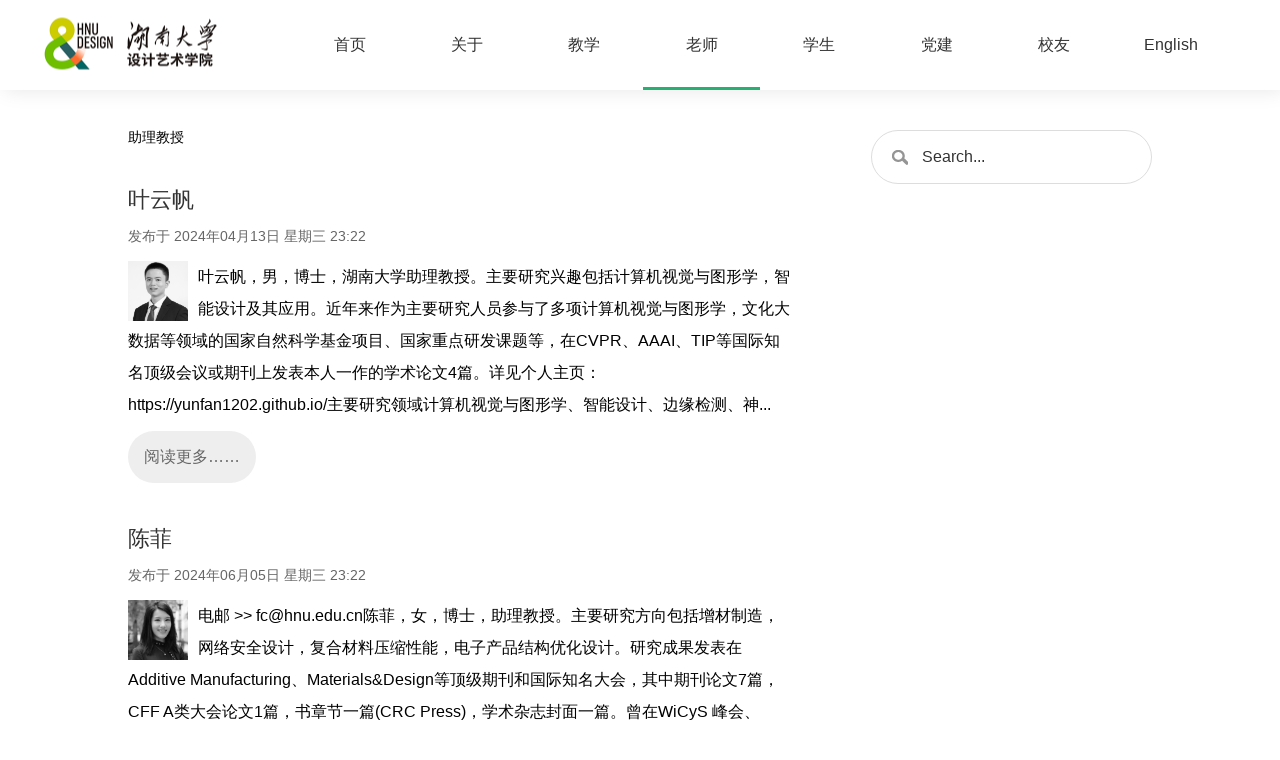

--- FILE ---
content_type: text/html
request_url: http://design.hnu.edu.cn/ls/zljs/1.htm
body_size: 5996
content:
<!DOCTYPE html>
<html>
  <head>
   <meta name="viewport" content="width=device-width, initial-scale=1.0, maximum-scale=1.0, user-scalable=no" />
   <meta http-equiv="content-type" content="text/html; charset=UTF-8" />
  
  <meta name="description" content="湖南大学设计艺术学院官方站点" />
  <title>助理教授-湖南大学设计艺术学院 - School of Design, Hunan University</title><META Name="keywords" Content="湖南大学设计艺术学院,设计教育,工业设计,高端装备,交通工具,智能产品,文创产品,新通道,社会创新,可持续设计,Assistant Professors" />

  
  <link href="../../images/favicon.ico" rel="shortcut icon" type="image/vnd.microsoft.icon" />

    <link rel="stylesheet" href="../../css/template.css" type="text/css" charset="utf-8" />
    
    <!--[if lt IE 9]>
    <link rel="stylesheet" href="../../css/iehack.css" type="text/css" charset="utf-8" />
  <![endif]-->
        <script type="text/javascript" src="../../libs/jquerymin.js"></script>
    <script type="text/javascript" src="../../libs/swfobject.js"></script>
    <script type="text/javascript" src="../../js/template.js"></script>
    
    <!--[if lt IE 9]>
    <script type="text/javascript" src="../../libs/html5shiv.js"></script>    
  <![endif]-->  
  
    <style>
   /*菜单隐藏*/
   .item1102,.item1103,.item1104,.item1105,.item1106,.item1109,.item1110{
       display:none !important;}
   </style>
  <!--Announced by Visual SiteBuilder 9-->
<link rel="stylesheet" type="text/css" href="../../_sitegray/_sitegray_d.css" />
<script language="javascript" src="../../_sitegray/_sitegray.js"></script>
<!-- CustomerNO:7765626265723230747a475d51535742000000004256 -->
<link rel="stylesheet" type="text/css" href="../../people_blog_list.vsb.css" />
<script type="text/javascript" src="/system/resource/js/counter.js"></script>
<script type="text/javascript">_jsq_(1025,'/people_blog_list.jsp',-1,1400461721)</script>
</head>
  <body>
    
      
       
    
      <header id="globalheader">
            <div class="innerwrapper">            
            <div id="logoheader">
              <a href="http://design.hnu.edu.cn"><img class="imglogo pngfix" src="../../images/ui/hnusd_logo_2020.png" alt="湖南大学设计学院"></a>
                <h2 class="textlogo">湖南大学设计艺术学院 - School of Design, Hunan University</h2>
            </div>
            <div id="mainmenubtn"></div>
            <div class="mainmenugroup">
            
              


<nav id="mainmenu">            
           
<ul class="menu">



<li class="item1001 "><a href="../../index.htm">首页</a>

<ul class="sub_menu">
</ul>
</li>


<li class="item1066 "><a href="../../gy.htm">关于</a>

<ul class="sub_menu">

<li class="item1067 "><a href="../../info/1066/4617.htm">学院简介</a></li>

<li class="item1068 "><a href="../../info/1066/3923.htm">历史沿革</a></li>

<li class="item1069 "><a href="../../info/1066/3924.htm">组织架构</a></li>



</ul>
</li>


<li class="item1003 "><a href="../../jx.htm">教学</a>

<ul class="sub_menu">

<li class="item1010 "><a href="../../jx/xwyzy.htm">学位与专业</a></li>

<li class="item1011 "><a href="../../jx/ds.htm">导师</a></li>

<li class="item1012 "><a href="../../jx/yjskc.htm">研究生课程</a></li>

<li class="item1013 "><a href="../../jx/bkskc.htm">本科生课程</a></li>

<li class="item1014 "><a href="../../jx/gzzd.htm">规章制度</a></li>



</ul>
</li>


<li class="item1005  nav_active"><a href="../../ls.htm">老师</a>

<ul class="sub_menu">

<li class="item1023 "><a href="../js.htm">教授</a></li>

<li class="item1024 "><a href="../fjs.htm">副教授</a></li>

<li class="item1025 sub_active"><a href="../zljs.htm">助理教授</a></li>

<li class="item1026 "><a href="../xz_jfyky.htm">行政、教辅与科研</a></li>

<li class="item1142 "><a href="../hwkzjs.htm">海外客座教授</a></li>



</ul>
</li>


<li class="item1004 "><a href="../../xs.htm">学生</a>

<ul class="sub_menu">
</ul>
</li>


<li class="item1132 "><a href="../../dj.htm">党建</a>

<ul class="sub_menu">
</ul>
</li>


<li class="item1006 "><a href="../../xy.htm">校友</a>

<ul class="sub_menu">

<li class="item1028 "><a href="../../xy/xyhd.htm">校友活动</a></li>

<li class="item1030 "><a href="../../xy/jcxy.htm">杰出校友</a></li>

<li class="item1065 "><a href="../../info/1006/3921.htm">校友名录</a></li>



</ul>
</li>


<li class="item1108 "><a href="../../Home.htm">English</a>

<ul class="sub_menu">
</ul>
</li>


<li class="item1102 "><a href="../../Home.htm">Home</a>

<ul class="sub_menu">
</ul>
</li>


<li class="item1110 "><a href="../../About.htm">About</a>

<ul class="sub_menu">
</ul>
</li>


<li class="item1103 "><a href="../../News.htm">News</a>

<ul class="sub_menu">
</ul>
</li>


<li class="item1104 "><a href="../../People.htm">People</a>

<ul class="sub_menu">

<li class="item1114 "><a href="../../People/Faculty.htm">Faculty</a></li>

<li class="item1153 "><a href="../../People/Visiting_professor.htm">Visiting professor</a></li>

<li class="item1115 "><a href="../../People/Staff.htm">Staff</a></li>

<li class="item1122 "><a href="../../People/Resigned.htm">Resigned</a></li>



</ul>
</li>


<li class="item1105 "><a href="../../Program.htm">Program</a>

<ul class="sub_menu">

<li class="item1111 "><a href="../../Program/Degrees.htm">Degrees</a></li>

<li class="item1112 "><a href="../../Program/Undergraduate_Courses.htm">Undergraduate Courses</a></li>

<li class="item1113 "><a href="../../Program/Graduate_Courses.htm">Graduate Courses</a></li>



</ul>
</li>


<li class="item1106 "><a href="../../Alumni.htm">Alumni</a>

<ul class="sub_menu">
</ul>
</li>


<li class="item1109 "><a href="../../index.htm">中文</a>

<ul class="sub_menu">
</ul>
</li>
</ul>
</nav>


                                                  
                    </div>
         
        </div>  
        </header>
        
         
        
     
    
    <div class="wrapper">
      <section id="maincol">
        
<div id="system-message-container">
</div>
        <div class="blog">
    <h1>
        



助理教授  </h1>
    
    
    





<div class="items-leading">
            <div class="leading-0">
            
    





<script language="javascript" src="/system/resource/js/centerCutImg.js"></script><script language="javascript" src="/system/resource/js/dynclicks.js"></script><script language="javascript" src="/system/resource/js/ajax.js"></script>    
<div class="leading-0">
 <h2><a href="../../info/1025/8427.htm">叶云帆</a></h2>

        

            </h2>   
    <dl class="article-info">
 <dt class="article-info-term">详细资料</dt>
        <dd class="published">
        发布于  2024年04月13日 星期三 23:22     </dd>
    </dl>    
  <p><img class="itemthumbnail" src="/__local/2/C8/03/D03FE0698BA6B1DFF00A7978C63_79C8A830_AFA3E.jpg" border="0" hspace="8" vspace="8" width="60" height="60" align="left" /></p>      
 <p>          
叶云帆，男，博士，湖南大学助理教授。主要研究兴趣包括计算机视觉与图形学，智能设计及其应用。近年来作为主要研究人员参与了多项计算机视觉与图形学，文化大数据等领域的国家自然科学基金项目、国家重点研发课题等，在CVPR、AAAI、TIP等国际知名顶级会议或期刊上发表本人一作的学术论文4篇。详见个人主页：https://yunfan1202.github.io/主要研究领域计算机视觉与图形学、智能设计、边缘检测、神...
  </p>         
<p class="readmore">
<a href="../../info/1025/8427.htm">阅读更多……</a></p>

<div class="item-separator"></div>
</div>      
      


 

<div class="leading-0">
 <h2><a href="../../info/1025/8466.htm">​陈菲</a></h2>

        

            </h2>   
    <dl class="article-info">
 <dt class="article-info-term">详细资料</dt>
        <dd class="published">
        发布于  2024年06月05日 星期三 23:22     </dd>
    </dl>    
  <p><img class="itemthumbnail" src="/__local/7/C1/C8/4036606F92760E3EDA9DDCDC9AD_448715CA_AADC9.jpg" border="0" hspace="8" vspace="8" width="60" height="60" align="left" /></p>      
 <p>          
电邮 &gt;&gt; fc@hnu.edu.cn陈菲，女，博士，助理教授。主要研究方向包括增材制造，网络安全设计，复合材料压缩性能，电子产品结构优化设计。研究成果发表在Additive Manufacturing、Materials&amp;Design等顶级期刊和国际知名大会，其中期刊论文7篇，CFF A类大会论文1篇，书章节一篇(CRC Press)，学术杂志封面一篇。曾在WiCyS 峰会、RSA Conference、ACM/CCS/CyberW等国际会议作主题报告。曾获纽约大学Tandon学院最佳机械工程硕士论文奖...
  </p>         
<p class="readmore">
<a href="../../info/1025/8466.htm">阅读更多……</a></p>

<div class="item-separator"></div>
</div>      
      


 

<div class="leading-0">
 <h2><a href="../../info/1025/8641.htm">彭宇</a></h2>

        

            </h2>   
    <dl class="article-info">
 <dt class="article-info-term">详细资料</dt>
        <dd class="published">
        发布于  2025年02月19日 星期三 23:22     </dd>
    </dl>    
  <p><img class="itemthumbnail" src="/__local/B/A1/A9/015028DE7D930C99AF33EC7EA72_6BE68A27_242D2.jpg" border="0" hspace="8" vspace="8" width="60" height="60" align="left" /></p>      
 <p>          
彭宇，博士，助理教授。主要研究方向为机器人交互设计、数字教育技术、多智能体系统、设计研究等。在人工智能背景下，围绕智能机器人、智慧教育、智能体行为等领域开展以人为中心的智能设计与研究。2012年至2016年就读于北京邮电大学信息与通信工程学院，通信工程专业，获工学学士学位。2016年至2023年就读于清华大学美术学院，信息艺术设计系（交叉方向），获艺术学硕士和博士学位。近年来作...
  </p>         
<p class="readmore">
<a href="../../info/1025/8641.htm">阅读更多……</a></p>

<div class="item-separator"></div>
</div>      
      


 

<div class="leading-0">
 <h2><a href="../../info/1025/8987.htm">潘超</a></h2>

        

            </h2>   
    <dl class="article-info">
 <dt class="article-info-term">详细资料</dt>
        <dd class="published">
        发布于  2025年11月04日 星期三 23:22     </dd>
    </dl>    
  <p><img class="itemthumbnail" src="/__local/A/07/73/D838FB82A7D813712D8F526B8DC_B87688EA_15017.jpg" border="0" hspace="8" vspace="8" width="60" height="60" align="left" /></p>      
 <p>          
电邮 &gt;&gt;   panchao.thu@foxmail.com  ；  panochao@hnu.edu.cn学术成果及时更新网址：http://grzy.hnu.edu.cn/site/index/panchao；潘超，艺术学博士、历史学博士后。湖南大学设计艺术学院，助理教授（2025至今）。主要研究领域：艺术史、新美术馆学、视觉文化与设计史论。[教育背景及博士后经历]“水木学者”博士后，清华大学人文与社会科学高等研究所（2023-2025）美术学博士，清华大学美术学院（2023）艺术学理论硕士，中...
  </p>         
<p class="readmore">
<a href="../../info/1025/8987.htm">阅读更多……</a></p>

<div class="item-separator"></div>
</div>      
      


 
<div class="pagination">
   <INPUT TYPE="hidden" NAME="actiontype" VALUE=""><input type="hidden" name="_scode_" value="1769064640082"><input type="hidden" name="urltype" value="tree.TreeTempUrl"><input type="hidden" name="wbtreeid" value="1025"><input type="hidden" name="endnum" value="10"><input type="hidden" name="queryParam" value="urltype=tree.TreeTempUrl&amp;wbtreeid=1025"><input type="hidden" name="outFlag" value="false">
<style type="text/css">
.headStyle1rtw9d1li8, .headStyle1rtw9d1li8 td, .headStyle1rtw9d1li8 div {font-size: 12px;font-family:宋体; color: #000000; margin-left: auto; margin-right: auto; line-height:14px;}
.defaultButtonStyle {font-size: 12px;font-family:宋体; height:20px;color: #000000;BORDER: #AFD5F5 1px solid; margin: 0px;padding: 0px; FILTER:progid:DXImageTransform.Microsoft.Gradient(GradientType=0,StartColorStr=#ffffff, EndColorStr=#BDDBF7);  CURSOR: pointer; line-height:14px;background:-webkit-gradient(linear, 0 0, 0 100%, from(#ffffff), to(#BDDBF7));background: -moz-linear-gradient( top,#ffffff,#BDDBF7);background:-ms-linear-gradient(top,#ffffff 0%,#bddbf7 100%);}
.defaultinputStyle {font-size: 12px;font-family:宋体; height:20px; border:1px solid #AFD5F5; line-height:14px;}
.colHeader {font-size: 12px;font-family:宋体; line-height:14px;}
.headStyle1rtw9d1li8 a, .pageList .this-page {font-size: 12px;font-family:宋体; display:inline-block; height:14px; padding: 2px 4px; border: solid 1px #AFD5F5; background: #fff; text-decoration: none; MARGIN-RIGHT: 1px;line-height:14px;}
.headStyle1rtw9d1li8 a:visited {font-size: 12px;font-family:宋体; color: #000000; text-decoration: none; line-height:14px;}
.headStyle1rtw9d1li8 .PrevDisabled {font-size: 12px;font-family:宋体; display:inline-block;height:14px;  margin-right: 3px; padding: 2px 4px; background: #fff;color:#ccc;border: solid 1px #AFD5F5; line-height:14px;}
.headStyle1rtw9d1li8 .SelectList {font-size: 12px;font-family:宋体;line-height:14px;}
.headStyle1rtw9d1li8 .Prev { font-size: 12px;font-family:宋体; margin-right: 3px; padding: 2px 4px;line-height:14px;}
.headStyle1rtw9d1li8 .break {font-size: 12px;font-family:宋体; border: none; text-decoration: none; line-height:14px;}
.headStyle1rtw9d1li8 .NextDisabled { font-size: 12px;font-family:宋体;display:inline-block; height:14px; margin-left: 2px; padding: 2px 4px;background: #fff;color:#ccc;border: solid 1px #AFD5F5; line-height:14px;}
.headStyle1rtw9d1li8 .Next { font-size: 12px;font-family:宋体; margin-left: 2px; padding: 2px 4px;line-height:14px;}
.headStyle1rtw9d1li8 .this-page {font-size: 12px;font-family:宋体;display:inline-block;height:14px;padding: 2px 4px; border: solid 1px #AFD5F5; background: #E1F0FD; font-weight: bold; color:black; MARGIN-RIGHT: 1px;line-height:14px;}
.headStyle1rtw9d1li8 a:hover {font-size: 12px;font-family:宋体;color: black; background: #EFF7FE; border-color: #AFD5F5; text-decoration: none;line-height:14px;}
.headStyle1rtw9d1li8 a:link {font-size: 12px;font-family:宋体;color: #000000; text-decoration: none;line-height:14px;}
.headStyle1rtw9d1li8 a:active { font-size: 12px;font-family:宋体;color: black; text-decoration: none; background: #EFF7FE; line-height:14px;}
</style><script language="javascript" src="/system/resource/js/gotopage.js"></script><script type="text/javascript">function a237832_gopage_fun(){_simple_list_gotopage_fun(2,'a237832GOPAGE',2)}</script><table cellspacing="0" cellpadding="0" border="0"><TR><td colspan="0"><table cellspacing="0" class="headStyle1rtw9d1li8" width="100%" cellpadding="1"><tr valign="middle"><TD nowrap align="left" width="1%" id="fanye237832">共10条&nbsp;&nbsp;2/2&nbsp;</td><td nowrap align="left"><div><a href="../zljs.htm" class="Prev">首页</a><a href="../zljs.htm" class="Prev">上页</a><span class="NextDisabled">下页</span><span class="NextDisabled">尾页</span>&nbsp;&nbsp;<input align="absmiddle" type="button" class="defaultButtonStyle" id="gotopagebut" name="a237832Find" value="转到" onclick="javascript:a237832_gopage_fun()"><INPUT size="2" align="absmiddle" class="defaultInputStyle" NAME="a237832GOPAGE" id="a237832GOPAGE" VALUE="" style="margin-left:1px;margin-right:1px">页</div></td></tr></table></table></div><script>_showDynClickBatch(['dynclicks_u2_8427','dynclicks_u2_8466','dynclicks_u2_8641','dynclicks_u2_8987'],[8427,8466,8641,8987],"wbnews", 1400461721)</script>

            </div>



    
        

</div>

      </section>
            <aside id="rightcol">    
              <div class="searchbox">
                               <script type="text/javascript">
    function _nl_ys_check(){
        
        var keyword = document.getElementById('showkeycode205816').value;
        if(keyword==null||keyword==""){
            alert("请输入你要检索的内容！");
            return false;
        }
        if(window.toFF==1)
        {
            document.getElementById("lucenenewssearchkey205816").value = Simplized(keyword );
        }else
        {
            document.getElementById("lucenenewssearchkey205816").value = keyword;            
        }
        var  base64 = new Base64();
        document.getElementById("lucenenewssearchkey205816").value = base64.encode(document.getElementById("lucenenewssearchkey205816").value);
        new VsbFormFunc().disableAutoEnable(document.getElementById("showkeycode205816"));
        return true;
    } 
</script>

<form action="../../search_result.jsp?wbtreeid=1025" method="post" id="au3a" name="au3a" onsubmit="return _nl_ys_check()" style="display: inline">
 <input type="hidden" id="lucenenewssearchkey205816" name="lucenenewssearchkey" value=""><input type="hidden" id="_lucenesearchtype205816" name="_lucenesearchtype" value="1"><input type="hidden" id="searchScope205816" name="searchScope" value="0">

<div class="search">
 <input name="showkeycode" id="showkeycode205816" id="mod-search-searchword" maxlength="20" class="inputbox" type="text" size="20" value="Search..." onblur="if (this.value=='') this.value='Search...';" onfocus="if (this.value=='Search...') this.value='';">   <input type="hidden" name="task" value="search">
 


 </div>
</form><script language="javascript" src="/system/resource/js/base64.js"></script><script language="javascript" src="/system/resource/js/formfunc.js"></script>


                        </div>          


                      
             </aside>
            
        </div>
        <!-- 版权内容请在本组件"内容配置-版权"处填写 -->
<footer id="mainfooter">
                           <nav id="extlinks" class="extlinks">
                    <ul class="weblinks">
<li>
    <a href="http://www.hnu.edu.cn" target="_blank" rel="follow">湖南大学</a>   
    </li>
<li>
    <a href="http://www.comdesignlab.com" target="_blank" rel="follow">ComDesignLab</a> 
    </li>
<li>
    <a href="http://yssyzx.hnu.edu.cn/" target="_blank" rel="follow">湖南大学艺术与设计实验教学中心</a>    
    </li>
</ul>

                    </nav>
                         
        
         <p class="copyright">
            &copy;2022 湖南大学设计艺术学院 － School of Design, Hunan University 
         </p>               
        
      </footer>
    <div id="InfoPanel"><p>Welcome!</p><div id="InfoCloseBTN">close</div></div>   
    

    
  </body>
</html>


--- FILE ---
content_type: text/css
request_url: http://design.hnu.edu.cn/css/template.css
body_size: 5882
content:
@charset "UTF-8";
:root {
  --theme-color: #28af74;
  --theme-color-light:#e1fef1;
  --secondary-color: #e0e041;
 --highlight-color:#fe6d2c;
}

html, body, div, span, applet, object, iframe,
h1, h2, h3, h4, h5, h6, p, blockquote, pre,
a, abbr, acronym, address, big, cite, code,
del, dfn, em, font, img, ins, kbd, q, s, samp,
small, strike, strong, sub, sup, tt, var,
dl, dt, dd, ol, ul, li,
fieldset, form, label, legend,
table, caption, tbody, tfoot, thead, tr, th, td {
  margin: 0;
  padding: 0;
  border: 0;
  outline: 0;
  font-weight: inherit;
  font-style: inherit;
  font-size: 100%;
  font-family: -apple-system, "Noto Sans", "Helvetica Neue", Helvetica, "Nimbus Sans L", Arial, "Liberation Sans", "PingFang SC", "Hiragino Sans GB", "Noto Sans CJK SC", "Source Han Sans SC", "Source Han Sans CN", "Microsoft YaHei", "Wenquanyi Micro Hei", "WenQuanYi Zen Hei", "ST Heiti", SimHei, "WenQuanYi Zen Hei Sharp", sans-serif;
  vertical-align: baseline;
-webkit-tap-highlight-color: rgba(0,0,0,0);
scroll-behavior: smooth;
}
body {
  line-height: 1;
  color: black;
  background: white;}
ol, ul {
  list-style: none;}
table {
  border-collapse:collapse;
  border-spacing: 0;}
caption, th, td {
  text-align: left;
  font-weight: normal;}
blockquote:before,
blockquote:after,
q:before,
q:after {
  content: "";}
blockquote, q {
  quotes: "" "";}
abbr,acronym {
  border:0;}

/* Below are the CSS styles that aren't included with Blueprint. It's a good idea to keep them whether or not you use it unless you know what you're doing. */

/* Text styles */
.blog-featured h2 {
  font-size: 1.5em;
  margin-bottom:0em;}
p.readmore {
  text-indent:0;
  font-size: .9em;}
.joomla-footer {
  font-size: .9em;
  margin-bottom: 30px;}

/* Article functions */
ul.actions {
  clear:both;
  margin-top: -50px;
  float:right;}
ul.actions li {
  list-style-type: none;
  float:right;
  margin-left: 10px;}

/* Login styles */
p#form-login-username label,
p#form-login-password label {
  width: 160px;
  display:block;}
p#form-login-remember label {
  font-size: .9em;
  font-weight: normal;
  line-height: 25px;}
p#form-login-remember input {
  float:left;
  margin-right: 5px;}
form#form-login ul {
  margin: 0;
  padding: 0;}
form#form-login ul li {
  list-style-type: none;
  margin-left: 20px;
  font-size: .9em;}

/* Image float styles */
.img-fulltext-left {
  float:left;
  margin-right: 20px;
  margin-bottom: 20px;}

.img-intro-left {
  float: left;
  margin-right: 10px;
  margin-bottom: 10px;}

.img-fulltext-right {
  float: right;
  margin-left: 20px;
  margin-bottom: 20px;}

.img-intro-right {
  float: right;
  margin-left: 10px;
  margin-bottom: 10px;}

/*HNUSD*/
::selection,::-moz-selection,::-webkit-selection{background:#88ca29;color:#fff;}
body{
   
    background:#fff;}


.extlinks{color:#fff;min-height:40px;text-align: center;}
.extlinks ul li{display:inline-block;}
.extlinks ul li a{
  display:inline-block;
  padding:0 10px;
  line-height:40px;
  color:#999;
  font-size:12px;
  text-decoration:none;}
.extlinks ul li a:hover{background:#444;color:#eee;}


#globalheader{
  background:#fff;
  margin:0;
  box-shadow:4px 0 20px rgba(0,0,0,0.1);
    position: sticky;
top:0;
width:100%;
    z-index: 99;
box-sizing:border-box;
height:90px;
}
#globalheader .innerwrapper{  
  position:relative;
  height:100%;
    width:100%;
 box-sizing:border-box;
display:flex;
padding:0 30px;
    margin: auto;}
#logoheader{
flex:300px;
height:100%;
position:relative;
}
#logoheader a{
display:inline-block;
position:absolute;
top:50%;
left:0;
transform:translate(0,-50%);
transition:all 0.3s;
overflow:hidden;
}
#logoheader .textlogo{display:none;}
#logoheader img{
height: 80px;
}

#headline{
  width:100%;
  box-sizing:border-box;
 
top:0;
  z-index: 7;
   overflow:hidden;
}
#headline>.titlebox{
position:absolute;
top:30px;
left:30px;
width:300px;
height:300px;
background:url(../images/ui/logo_white.png) no-repeat;
background-size: contain;
z-index:9;
}
#headline .title{
    font-size: 120px;
    font-weight: bold;
    text-align: left;
    color: #fff;
    width: 100%;
    height: 1em;
    letter-spacing: -.05em;
}
#headline .subtitle{
    font-size: 100px;
    text-align: left;
    color: #fff;
    width: 100%;
    height: 1em;
    letter-spacing: -.1em;
}
/*
#headline::before{
    z-index: 8;
    content: "HNU.Design";
    font-size: 120px;
    font-weight: bold;
    text-align: left;
    color: #fff;
    width: 100%;
    height: 1em;
    letter-spacing: -.05em;
    position: absolute;
    left: 30px;
    bottom: -0.15em;
   }
*/
#headline .swiper-container{
    height:450px;
    width:100%;
}
#headline .swiper-slide img{
   height:450px;
   min-width:100%;
}

#headline .swiper-container-horizontal>.swiper-pagination-bullets, #headline .swiper-pagination-custom, .swiper-pagination-fraction{
   width:100px;
   bottom:auto;
   top:10px;
   right:10px;
   left:auto;
}

.wrapper{
  width:80vw;
  padding:40px 0;
  background:#fff;
  margin:auto;
  display:flex;
box-sizing: border-box;
    position: relative;
    z-index: 9;}

.mainmenugroup{
   flex:100%;
    z-index: 90;
    display:flex;
position:relative;
}
#mainmenubtn{
display:none;
}


.searchbox{width:100%;margin-bottom:20px;}
.searchbox .inputbox{
  color:#333;
  border: #ddd 1px solid;
    font-size: 16px;
    font-family: sans-serif;
  padding:6px 6px 6px 50px;
  width:100%;
  line-height: 2.5em;
border-radius:50px;
  box-sizing: border-box;
  background:url(../images/ui/icon_search_16.jpg) no-repeat 20px center;}
.searchbox .inputbox:focus{
    background-color:#efefef;
    color:#333;
    outline: none;}
.searchbox .inputbox:blur{}
#mainmenu{
    flex: 100%;
    padding:0 20px;
   box-sizing:border-box;
}

#mainmenu>ul{
    position:relative;
    /*background:url(../images/ui/mainmenu_leading_bg.jpg) no-repeat 0 70px;*/
    display: flex;
    width:100%;}
#mainmenu>ul>li{
position:relative;
flex:1;
transition: all .3s;
}
#mainmenu>ul>li:hover{
background:#eee;
   flex:1.5;
}
#mainmenu>ul>li>a{
  display:inline-block;
  padding:0 10px;
  text-decoration:none;
  color:#333;
  font-size:16px;
  height:90px;
  line-height:90px; 
  width: 100%;
  box-sizing: border-box;
  text-align:center;
}
#mainmenu>ul>li>a:hover{
background:#eee; 
  }
#mainmenu>ul>li.nav_active>a{
  border-bottom:var(--theme-color) 3px solid;}
#mainmenu>ul>li>ul.sub_menu{
position: absolute;
top:90px;
left: 50%;
transform:translate(-50%,0);
display: none;
width:100%;

}
#mainmenu>ul>li:hover>ul.sub_menu{
display: flex;
flex-direction: column;
background:#eee;
}
#mainmenu>ul>li>ul.sub_menu>li{
width:100%;
}
#mainmenu>ul>li>ul.sub_menu>li:last-child{
 padding-bottom:1em;
}
#mainmenu>ul>li>ul.sub_menu>li>a{
text-align: center;
    border: none;
    text-decoration: none;
    background: none;
    color: #333;
    font-size: 14px;
    box-sizing: border-box;
    
    width: 100%;
    display: block;
    line-height: 3em;
}

#mainmenu>ul>li>ul.sub_menu>li>a:hover{
color:#fff;
background:var(--theme-color); 
}
#mainmenu>ul>li>ul.sub_menu>li.selected>a{
  color: #358900;}


#maincol{flex: 100%;
    overflow: hidden;
    padding-right: 80px;
    box-sizing: border-box;}
#maincol img{max-width: 100%;}
#maincol a{text-decoration:none;color:var(--theme-color);}
#maincol h1{font-size:14px;font-weight:bold;margin:0 0 20px 0;}
#maincol h2 {
  padding:10px 0;
  margin-top:30px;
  line-height:30px;
  font-size:24px;
  text-decoration:none;
  color:var(--theme-color);
  font-weight:bold;}
#maincol h2 a{
  font-size:22px;
  text-decoration:none;
  color:#333;
  font-weight:bold;}
#maincol h2 a:hover{color:var(--theme-color);}

#maincol h4{font-size:18px;font-weight:bold;margin:1em 0;}
#maincol h5{font-size:14px;font-weight:bold;}
#maincol p{font-size:16px;margin:10px 0;line-height:2em;}

#maincol ul li{list-style-type:disc;margin:4px 40px;font-size:14px;line-height:24px;}
#maincol ol li{list-style-type:decimal;margin:4px 40px;font-size:14px;line-height:24px;}
#maincol ul>ul li{list-style-type:circle;margin-left:80px;}

#maincol .article-info{padding:4px 0;font-size:14px;color:#666;margin-bottom:1em;}
#maincol .article-info .article-info-term{display:none;}
#maincol .article-info .published{text-shadow:0 1px rgba(255,255,255,1);}
#maincol .article-info .portrait{ width:60px;height:60px;float:left;margin-right:10px;}

#maincol .v_news_content img.photo{align:left;padding-right:10px;}


#maincol .search{font-size:14px;} 
#maincol .search .searchintro{
  border-bottom:#ccc 1px solid;}
#maincol .search .phrases{
  font-size:14px;
  border-bottom:#ccc 1px solid;
  padding:10px 0;
  margin:10px 0;}
#maincol .search .phrases .ordering-box{margin-top:10px;}
#maincol .search .only{
  border-bottom:#ccc 1px solid;
  padding:10px 0;
  margin:10px 0;}
#maincol .search-results .result-title{
  font-weight:bold;
  font-size:16px;
  margin:30px 0 10px 0;
  line-height:30px;}
#maincol .search-results .result-category{
  font-size:12px;
  color:#666;
  margin:0 0 10px 10px;
  font-weight:bold;}
#maincol .search-results .result-text{
  font-size:14px;
  line-height:24px;
  color:#666;}
#maincol .search-results .result-created{
  padding: 4px 10px;
  background: #EEE;
  position: relative;
  font-size: 12px;
  color: #666;
  border-left: #CCC 6px solid;
  margin: 10px 0;
  text-shadow:0 1px rgba(255,255,255,0.5);}
#maincol .search-results .highlight{
  background:#FC0;}
  
#maincol .itemtable{font-size:12px;}
#maincol .itemtable th{background:#999;color:#eee;font-weight:bold;}
#maincol .itemtable td{padding:4px;border-collapse:collapse;border:#ccc 1px solid;}
#maincol .itemthumbnail{padding-right:10px;}
#maincol .photowall{font-size:0; margin-bottom:40px;}
#maincol .photowall img{
margin:4px;
max-width:60px;
filter:grayscale(100%)
}
#maincol .btn{
background: #eee;
    padding: 0 0 0 10px;
    line-height: 3em;
    font-size: 16px;
    color: #333;
    margin: 1em 0;
    font-weight: bold;
    border-left: var(--theme-color) 6px solid;
}
#maincol .btn a{text-decoration:none;color:var(--theme-color);
  line-height:32px;display:inline-block;}
#maincol .btn a:hover{color:#000;}

#maincol .itemsidebar{
  width:200px;
  box-sizing:border-box;
  float:right;
  clear: both;
  margin:8px 4px 8px 8px;
  padding:10px;  
  background: #EEE;
  border-bottom: var(--theme-color) 3px solid;
  border-right: #CCC 3px solid;
  overflow: hidden;
  text-shadow: 0 1px rgba(255, 255, 255, 1);}
#maincol .itemsidebar h4{
  border:none; 
  border-bottom:#fff 1px dotted;
  padding:8px;margin:0;
  font-size:12px;}
#maincol .itemsidebar ul li{font-size:12px;padding:8px;margin:0;list-style-type:none;}
#maincol .itemsidebar ul li a{color:var(--theme-color);text-decoration:none;}
#maincol .itemsidebar ul li a:hover{color:#000;}


#maincol .image_description,#maincol .imginfo{
  text-align:center;
  text-shadow:0 1px rgba(255,255,255,1);
  font-size:12px;
  margin:0 0 20px 0;
  color:#333;
  font-style:italic;
  background:#eee;
  background:-webkit-linear-gradient(top, #eee, #fff);
  background:-moz-linear-gradient(top, #eee, #fff);
  background:-ms-linear-gradient(top, #eee, #fff);
  background:-o-linear-gradient(top, #eee, #fff);}
#maincol .readmore{

}
#maincol .readmore a{
  text-decoration:none;
  display:inline-block;
  padding:6px 1em;
line-height:2.5em;
  border-radius:3em;
  color:#666;
  background-color:#eee;}
#maincol .readmore a:hover{color:#fff;background-color:#333;}

#maincol .filters{background:#eee;padding:6px 10px;font-size:12px;}
#maincol .filters .hidelabeltxt{display:none;}
#maincol .category{width:100%;}
#maincol .category th{
  padding:10px;
  background:var(--theme-color);
  background:-webkit-linear-gradient(top, #8BC53F, #339900);
  background:-moz-linear-gradient(top, #8BC53F, #339900);
  background:-ms-linear-gradient(top, #8BC53F, #339900);
  background:-o-linear-gradient(top, #8BC53F, #339900);}
#maincol .category th a{text-decoration:none;color:#fff;font-weight:bold;font-size:12px;}
#maincol .category th a:hover{color:#000;}
#maincol .category td{padding:10px;}
#maincol .category td a{text-decoration:none;color:var(--theme-color);font-weight:bold;font-size:14px;}
#maincol .category td a:hover{color:#000;}
#maincol .list-title{font-size:14px;line-height:1.5em}
#maincol .list-date{min-width:100px;font-size:12px;text-align:right;}
#maincol .pagination{
  background:#eee;
  height:3em;
 margin:2em 0;
  position:relative;
  font-size:16px;}
#maincol .pagination ul{position:absolute;right:10px;top:0;}
#maincol .pagination .counter{margin:0 0 0 10px;line-height:48px;}
#maincol .pagination ul li{display:inline-block;line-height:48px;text-align:center;color:#ccc;
  min-width:30px;margin:0;}
#maincol .pagination ul li a{
  padding:0 10px;
  text-decoration:none;
  display:inline-block;
  box-sizing:border-box;
  color:#333;
  text-shadow:0 1px rgba(255,255,255,1);}
#maincol .pagination ul li a:hover{background:#ccc;}

#maincol ul.pagenav{
  margin:20px 0;
  clear:both;
  position:relative;
  overflow:hidden;
  background:#eee;
height:3em;
display:flex;
  }
#maincol ul.pagenav li{
margin:0;list-style-type:none;
flex:1;
}
#maincol ul.pagenav li a{
  display:inline-block;
  width:100%;
  padding:10px 2em;
  height:100%;  
  box-sizing:border-box;
  color:#333;
font-size:14px;
font-weight:bold;
  }
#maincol ul.pagenav li a:hover{background:#ccc;}
#maincol ul.pagenav .pagenav-next{right:0;text-align:right;}
#maincol ul.pagenav .pagenav-prev{left:0;}

#maincol .hightlights{
  color:#333;
  font-weight:bold;
  font-size:13px;
  background:#FF9;
  padding:10px;}
#maincol .highlights{
  color:#333;
  font-weight:bold;
  font-size:13px;
  background:#FF9;
  padding:10px;}
#maincol ul.photo-list{
    display: grid;
    grid-template-columns: repeat(8,1fr);
}
#maincol ul.photo-list li{
  list-style:none;
  display: inline-block;
  width:60px;
  margin:10px;
  vertical-align:top;}

#maincol ul.photo-list li a{
  display:inline-block;
  vertical-align:top;
width:100%;
}

#maincol ul.photo-list li span{
  display:block;
  width:100%;
  text-align:center;
white-space:nowrap;
overflow:hidden;
text-overflow:ellipsis;
}



#rightcol{flex:400px;overflow:hidden;margin-bottom:20px;}
#rightcol .sidebar_1col{
  clear:both;}
#rightcol .sidebar_1col h3{
  background:#eee;
  padding:0 0 0 10px;
  line-height:3em;
  font-size:16px;
  margin:20px 0 10px 0;
  text-shadow:0 1px rgba(255,255,255,0.8);
  color:#333;
  border-left:var(--theme-color) 6px solid;
  font-weight:bold;}
#rightcol .sidebar_1col ul{margin-left:10px;}
#rightcol .sidebar_1col ul li{
  font-size:14px;
  padding:6px 10px 6px 0;
  margin-left:20px;
  list-style-type:disc;
  line-height:24px;}
#rightcol .sidebar_1col ul li a{
  text-decoration:none;
  color:#444;}
#rightcol .sidebar_1col ul li a:hover{color:var(--theme-color);}

#rightcol .sidebar_2col{
  position:relative;  
  overflow:hidden;
  clear:both;}
#rightcol .sidebar_2col h3{
  background:#eee;
  padding:0 0 0 10px;
  line-height:3em;
  font-size:16px;
  color:#333;
  margin:1em 0;
  font-weight:bold;
  border-left:var(--theme-color) 6px solid;}
#rightcol .sidebar_2col ul{
 }
#rightcol .sidebar_2col ul li{
  font-size:12px;}
#rightcol .sidebar_2col ul li a{
  text-decoration: none;
    color: #444;
    display: inline-block;
    font-size: 14px;
    padding: .5em 1em;
    width: 100%;
    box-sizing: border-box;
    line-height: 1.5em;
}
#rightcol .sidebar_2col ul li a:hover{color:var(--theme-color);}

#rightcol .sidebar_2col .morebtn{
  position:absolute;
  right:0;
  top:0;}
#rightcol .sidebar_2col .morebtn a{
  display:inline-block;
  line-height:3em;  
  font-size:16px;
  text-decoration:none;
  padding:0 1em;
  color:#666;
  text-shadow:0 1px rgba(255,255,255,0.4);
  }
#rightcol .sidebar_2col .morebtn a:hover{background:#ccc;}
/*
#rightcol .sidebar_3col{clear:both;}
#rightcol .sidebar_3col h3{
  background:#ddd;
  padding:0 0 0 10px;
  line-height:30px;
  font-size:12px;
  margin:20px 0 10px 0;
  text-shadow:0 1px rgba(255,255,255,0.8);
  color:#333;
  border-left:#390 6px solid;
  font-weight:bold;}

#rightcol .sidebar_3col ul {margin:10px 0;overflow:hidden;font-size:0;display: flex;}

#rightcol .sidebar_3col ul li{
    flex:1;
    display:inline-block;
    box-sizing:border-box;
    vertical-align:top;
    font-size:14px;
    text-align: center;
    padding:10px 0;}
*/

#bulletinbox{width:100%;position:relative;}
#newsbox{width:100%;position:relative;}


.resource-list{

display:flex;
flex-direction:column
}
.resource-list li{list-style:none;}
.resource-list li img{width:100%;}
.resource-list li a{text-decoration:none;line-height:20px;font-size:12px;color:#333;}
.resource-list li a:hover{color:var(--theme-color);}
.resource-list li .p_info{padding:0 10px;display:block;}

#toolbar{
  font-size:0;
  margin:10px 0;
  background:#eee;
display:flex;
}
#toolbar li {flex:1;}

#toolbar li a{
  line-height:5em;
  font-size:12px;
  padding:0 6px 0 40px;
  display:inline-block;
  width:100%;
  box-sizing:border-box;
  text-decoration:none;
  color:#333;
  text-shadow: 0 1px rgba(255, 255, 255, 0.5);
  font-weight:bold;
    text-align: center;}
#toolbar .btn_download a{background:url(../images/ui/icon_doc_36.jpg) no-repeat 10px center ;}
#toolbar .btn_faq a{background:url(../images/ui/icon_faq_36.jpg) no-repeat 10px center ;}
#toolbar .btn_contact a{background:url(../images/ui/icon_location_36.jpg) no-repeat 10px center ;}
#toolbar li a:hover{background-color:#ddd;}
#mainfooter{
  clear:both;
  background:#333;
  padding:20px 10px;
  color:#eee;
  font-size:14px;
  text-align: center;}
#mainfooter .copyright{margin:1em 0;}
#mainfooter .copyright a{
  color:#eee;
}
#mainfooter .copyright a:hover{
  color:#fff;
}
#InfoPanel{
  display:none;
  width:100%;
  position:fixed;
  bottom:0;
  left:0;
  font-size:14px;
  background:#FC0;
  padding:10px 0;
  overflow:hidden;
  z-index = 99;
  border-top:#333 6px solid;}
#InfoPanel p{padding-left:10px;}
#InfoCloseBTN{
  color:#fff;
  cursor:pointer;
  display:inline-block;
  padding:10px;
  background:#333;
  position:absolute;
  top:0;
  right:0;}
.djslider-default .load-button{
    background-color:var(--theme-color);}
/* media query */
@media screen and (max-width: 1010px) {

    #globalheader{
      height:70px;}
    #globalheader .innerwrapper{
        width:100%;}
    #globaltopbar .innerwrapper{
    width: 100%;}
    #logoheader a{
    height:60px;
    width:62px;
   
}
      #mainmenubtn{
    display:block;
    width:70px;
    height:70px;
    line-height: 70px;
    text-align: center;
    font-size:0;
    position:absolute;
    top:0;
    right:0;
    cursor:pointer;
    z-index:999;
    letter-spacing:0.5em;
    color:#fff;
transition:all 0.3s;
}
  #mainmenubtn:before{
        content:"+";
        font-size: 30px;
        color:#999;
        position:absolute;
       top:50%;
       left:50%;
       transform:translate(-50%,-50%);
}
.menustate #mainmenubtn{
      position:fixed;
      transform:rotate(45deg);
}
    .mainmenugroup{
        position:fixed;
        top:0;
right:0;
bottom:0;
        box-shadow:0 4px 6px rgba(0,0,0,0.4);
        background: #fff;
        width:540px;
        display: none;
        
        left:auto;
padding-top:70px;
box-sizing:border-box;
}
body.menustate{
touch-action:none;
}
.mainmenugroup{
        display: block;
overflow:auto;
touch-action:auto;
transform:translateX(101%);
transition:all .4s;
}
.menustate .mainmenugroup{
        transform:translateX(0);
}
  #mainmenu{
        position:relative;
        background: none;
      float: none;
    padding:0 30px;
}
  #mainmenu>ul{    
    background: #fff;
    z-index:99;
    position:static;
    display: block;
    width:100%;}  
  #mainmenu>ul>li {
    display: block;
    position: relative;
}
#mainmenu>ul>li:hover{
  background-color:transparent;
}
  #mainmenu>ul>li>a {
    display:block;
    text-decoration: none;
    color: #666;
    font-size: 32px;
font-weight:bold;
    height: 60px;
    width:auto;
    line-height: 60px;
    background: #fff;
text-align:left;
}  
  #mainmenu>ul>li>a:hover{color:#333;}
  
  #mainmenu>ul>li.selected{
    background:#8BC53F;}
  #mainmenu>ul>li.selected>a{
      border: none;
      border-top: #358900 3px solid;
      color: #fff;
      background: #8BC53F;}
  #mainmenu>ul>li.parent>ul {
    position: static;
    width: auto;
    display: block;
    box-shadow:none;
    white-space: normal;}
  #mainmenu>ul>li.parent>ul>li {
      display:inline-block;
    background: #eee;}
  #mainmenu>ul>li.parent>ul>li>a{text-shadow: 0 1px rgba(255, 255, 255, 0.3);border:none;}
  #mainmenu>ul>li.parent>ul>li.selected>a{
      font-weight:bold;
      background:#fff;
      border-top: #B3B3B3 3px solid;}
#mainmenu>ul>li>ul.sub_menu{
display: block;
    position: static;
    transform: none;
    background: #fff;
padding-left: 10px;
margin-bottom:1em;
}
#mainmenu>ul>li:hover>ul.sub_menu{
  display:block;
  background-color:transparent;
}
#mainmenu>ul>li>ul.sub_menu>li{
font-size:0;
width:auto;
display:inline-block
}
#mainmenu>ul>li>ul.sub_menu>li>a{
 text-align:left;
display:inline-block;
padding-right:1.5em;
}
#mainmenu>ul>li>ul.sub_menu>li>a:hover{
background-color:transparent;
}
    #logoheader{
        }
    #logoheader img{
        height:60px;}
   
    

  .wrapper{
      width:100%;
      padding:40px;
      box-sizing: border-box;
      position: relative;}
  #maincol{}
  #maincol img{max-width: 100%;}
#maincol ul.photo-list{
grid-template-columns: repeat(5,1fr);
}
  #rightcol{
}
 
  #bulletinbox{width:100%;}
  #newsbox{width:100%;position:relative;}
  #rightcol .sidebar_2col ul li a{padding:10px 0;}
  #toolbar li {
    display:block;
    width: 100%;}
  #rightcol .sidebar_3col ul li {
    
    box-sizing: border-box;
    vertical-align: top;
    font-size: 14px;
    text-align: center;}
  #featuredproduct li{height:auto;}
  }
@media screen and (max-width:710px){
  #globaltopbar .innerwrapper{
      width:100%;
      height:40px;}
  #globalheader{
      height:70px;}
  #globalheader .innerwrapper{
      width:100%;}  
    .mainmenugroup{
        width:100%;}

  
    #logoheader{
        }
    #logoheader img{
        height:60px;}
 
  .wrapper{width:100%;padding:30px;box-sizing:border-box;display:block;}

  #maincol{padding-right: 0}
  #maincol img{max-width:100%;}
#maincol ul.photo-list{
grid-template-columns: repeat(4,1fr);
}
  #rightcol{ margin-top:20px;}
    #rightcol .sidebar_3col ul{display: flex;flex-direction:column;}
  #bulletinbox{width:100%;}
  #newsbox{width:100%;position:relative;}
  #rightcol .sidebar_2col ul li a{padding:10px 0;}
  
  #featuredproduct li{text-align:center;}
  }



.item1031,.item1032,.item1051,.item1052 ,.item1053,.item1081 {display:none!important;}

#mainmenu ul li.id_parent ul {
    position: absolute;
    top: 40px;
        
    display: block;
    white-space: nowrap;
    border-top: #eee 3px solid;
}






/*站群系统 分页样式*/
.pagination{
  padding: 0 10px !important;
 display:flex;
align-items:center;
}

.pagination>table{
  padding:0px !important;
}
.pagination td, .pagination div{
font-size:16px !important;
}
.pagination>table span, .pagination>table a{
  width: 40px !important;
  text-align:center !important;
  height:40px !important;
  line-height:40px !important;
  border: none !important;
  background: transparent !important;
}
.pagination .PrevDisabled, .pagination .NextDisabled{
font-size:16px !important;
}
.pagination .Prev, .pagination .Next{
font-size:16px !important;
}
.pagination .defaultButtonStyle{
font-size: 16px !important;
    padding: 0 10px;
    line-height: 40px !important;
    box-sizing: border-box;
    height: 40px !important;
    background: var(--theme-color-light);
    border: none;
}
.pagination .defaultInputStyle{
    padding: 0 10px;
    line-height: 30px !important;
    box-sizing: border-box;
    height: 30px !important;
    margin: 0 important;
    border:none;
}


#style_menu { float: left; width:560px }

#style_menu li { display:inline-block }
#style_menu a{display: inline-block;
    padding: 0 15px;
    text-decoration: none;
    color: #333;
    font-size: 14px;
    height: 40px;
    line-height: 40px;
    width: 100%;
    box-sizing: border-box;}


#style_menu a:hover {background: #eee;}

.nav_active a{ border-bottom: #358900 3px solid;}


ul.sub_menu { display:none; position: absolute;left: 0; }
.nav_active ul.sub_menu { display:block;  }
}

--- FILE ---
content_type: text/css
request_url: http://design.hnu.edu.cn/people_blog_list.vsb.css
body_size: 946
content:
/* 以下样式不用修改 开始*/
    /* 无需修改 */
    .nav_menustyle_2_5
    {
        padding-left:4px;
        background:url(/system/resource/images/nav/sliver2level/menu_left.gif) no-repeat left top;}
    
    /* 无需修改 */
    .nav_menustyle_2_5 div.menu_all_inc191033
    {
        padding-right:4px;
        background:url(/system/resource/images/nav/sliver2level/menu_right.gif) no-repeat right top;}
    
    /* 无需修改 */
    .nav_menustyle_2_5 div.menu_allc191033
    {
        height:73px;
        background:url(/system/resource/images/nav/sliver2level/menu_bg.gif) repeat-x;}
    
    /* 无需修改 */
    .nav_menustyle_2_5 ul
    {
        padding:0;
        margin: 0;
        list-style:none;}
    
    /* 无需修改 */
    .nav_menustyle_2_5 div.menu1 ul li
    {
        height:35px;
        float:left;}
    
    /* 无需修改 */
    .nav_menustyle_2_5 div.menu1 ul li.menu_line
    {
        width:8px;
        background:url(/system/resource/images/nav/sliver2level/menu_line.gif) no-repeat center top;}
    
    /* 无需修改 */
    .nav_menustyle_2_5 div.menu1 ul li a
    {
        float:left;
        padding-left:6px;
        height:35px;
        display:block;
        text-decoration:none;
        background:url(/system/resource/images/nav/sliver2level/menu_on_left.gif) no-repeat left top;}
    
    /* 无需修改 */
    .nav_menustyle_2_5 div.menu1 ul li a span
    {
        float:left;
        padding:11px 14px 10px 10px;
        cursor:pointer;
        word-break:break-all;
        background:url(/system/resource/images/nav/sliver2level/menu_on_right.gif) no-repeat right top;}
    
    /* 无需修改 */
    .nav_menustyle_2_5 div.menu1 ul li a.nav_on
    {   
        background-position:left 100%;}
    
    /* 无需修改 */
    .nav_menustyle_2_5 div.menu1 ul li a.nav_on span
    {  
        background-position:right 100%;
        padding:14px 14px 7px 10px;}
    
    /* 无需修改 */
    .nav_menustyle_2_5 div.menu2
    {
        clear:both;
        padding:0px;
        margin:0px;
        text-align:left;
        padding-left:20px;}
    
    /* 无需修改 */
    .nav_menustyle_2_5 div.menu2 div
    {
        height:22px;
        padding-top:6px;
        display:none;}
    
    /* 无需修改 */
    .nav_menustyle_2_5 div.menu2 div.nav_welcome
    {
        display:block;
        padding:0px;
        padding-top:6px;
        padding-left:3px;}
    
    /* 无需修改 */
    .nav_menustyle_2_5 div.menu2 div.nav_on
    {
        display:block;}
    
    /* 无需修改 */
    .nav_menustyle_2_5 div.menu2 ul li
    {
        height:22px;
        float:left;}
    
    /* 无需修改 */
    .nav_menustyle_2_5 div.menu2 ul li.menu_line
    {
        background:url(/system/resource/images/nav/sliver2level/menu_line2.gif) no-repeat center top;
        width:15px;}
    
    /* 无需修改 */
    .nav_menustyle_2_5 div.menu2 li a
    {
        display:block;
        float:left;
        cursor:pointer;
        padding-left:3px;
        text-decoration:none;}
    
    /* 无需修改 */
    .nav_menustyle_2_5 div.menu2 li a span
    {
        float:left;
        padding:6px 10px 4px 10px;}
    
    /* 无需修改 */
    .nav_menustyle_2_5 div.menu2 li a:hover
    {
        background:url(/system/resource/images/nav/sliver2level/menu_on_left2.gif) no-repeat left bottom;}
    
    /* 无需修改 */
    .nav_menustyle_2_5 div.menu2 li a:hover span
    {
        background:url(/system/resource/images/nav/sliver2level/menu_on_right2.gif) no-repeat right bottom;}
/* 以上样式不用修改 结束*/

.nav_menustyle_2_5
{
    width:960px;}

.nav_menustyle_2_5 div.menu1 ul
{
    padding-left:20px;}

/* 设置一级导航未选中的字体样式 */
.nav_menustyle_2_5 div.menu1 ul li a span
{
    font-size:14px;     /* 字体大小 */
    font-weight:bold;   /* 字体粗细 */
    line-height:14px;   /* 行高,与字体大小相同 */
    color:#666666;}

/* 设置一级导航选中的字体样式 */
.nav_menustyle_2_5 div.menu1 ul li a.nav_on span
{
    color:#333333;}

/* 设置二级导航未选中的字体样式 */
.nav_menustyle_2_5 div.menu2 li a span
{
    font-size:12px;     /* 字体大小 */
    line-height:12px;   /* 行高,与字体大小相同 */
    color:#333333;}

/* 设置二级导航选中的字体样式 */
.nav_menustyle_2_5 div.menu2 li a.nav_on span
{
    font-weight:bold;}

/* 设置二级导航鼠标经过时的字体样式 */
.nav_menustyle_2_5 div.menu2 li a:hover span
{
    color:red;}

/* 设置二级导航中欢迎行(无子栏目时出现)的字体样式 */
.nav_menustyle_2_5 div.menu2 div.nav_welcome
{
    font-size:12px;     /* 字体大小 */
    line-height:12px;   /* 行高,与字体大小相同 */
    color:#333333;}



--- FILE ---
content_type: application/javascript
request_url: http://design.hnu.edu.cn/js/template.js
body_size: 1436
content:
//命名空间
var HNUSD={}
//InfoPanel对象
HNUSD.InfoPanel=function(){
	return{
		show:function(infodata){
				$('#InfoPanel').show();
				$('#InfoPanel p').html(infodata)
			},
		hide:function(){
				$('#InfoPanel').css('display','none')
				$('#InfoPanel p').html('')
			}
	}
}()
//MainMenu对象
HNUSD.MainMenu=function(){
	return{
		toggleShowHide:function(){
			if($('body').hasClass("menustate")){
				$('body').removeClass("menustate");					
			}else{
				$('body').addClass("menustate");
				}
			}
	}	
}()
HNUSD.MediaMgr=function(){	
	return  {
			writeVideo:function(mediaURL,w,h){
				var self=this;
					if (!w || !h){
						w="550"
						h="413"
						}
				
					if (swfobject.hasFlashPlayerVersion("10")) {
						self.writeSWF(mediaURL,w,h)
					}else if(self.supportMP4()){
						document.write('<video src="' + mediaURL + '" controls="controls" width="'+w+'" height="'+h+'"></video>')
					}else {
						document.write('<p class="errormsg">视频加载失败，建议更新浏览器(谷歌浏览器20+、火狐15+或IE9+）后再访问本页。</p>')
					}
			},
			supportMP4:function (){
				var support = document.createElement('video').canPlayType('video/mp4');
				if(support==""){
					return false
					}else {
						return true
					}
			},
			writeSWF:function(swfURL,w,h){
				document.write('<object type="application/x-shockwave-flash" data="/templates/atomic/libs/dplayer.swf" width="'+w+'" height="'+h+'">'
						+'<param name="movie" value="/templates/atomic/libs/dplayer.swf"/>'
						+'<param name="FlashVars" value="media_link='+swfURL+'"/>'	
						+'<param name="allowfullscreen" value="true" />'
						+'<param name="allowscriptaccess" value="true" />'					
						+'<a href="http://www.adobe.com/go/getflash">'
						+'<img src="http://www.adobe.com/images/shared/download_buttons/get_flash_player.gif" alt="Get Adobe Flash player"/>'
						+'</a>'
						+'</object>')			
			}
		};
	}()
	
	
//文档初始化
$(document).ready(function() {
	
	
	
	//绑定事件处理
	$('#InfoCloseBTN').on('click',function(e){
		HNUSD.InfoPanel.hide()
		})
	$('#mainmenubtn').on('click',function(e){
		HNUSD.MainMenu.toggleShowHide()
		})
	
	//浏览器兼容性提醒
        let isIE = navigator.userAgent.indexOf("MSIE");
	if (isIE !== -1) {
 	 HNUSD.InfoPanel.show('您好！为了降低维护成本，我们的网站取消了对部分旧版浏览器的支持，您现在看到的内容可能无法正常显示，对此我们深表歉意。为了在浏览本站时获得最佳效果，请您使用最新版本的Firefox、Chrome、Edge或者其他符合HTML5标准的浏览器。')	 
	}
	  
  });
 